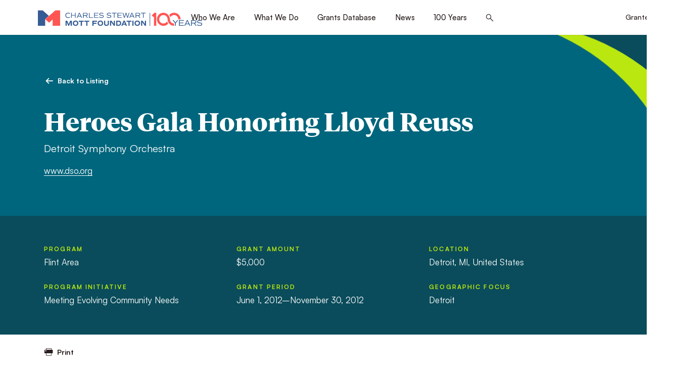

--- FILE ---
content_type: text/html; charset=utf-8
request_url: https://www.google.com/recaptcha/api2/anchor?ar=1&k=6LfR2EsgAAAAAI1byz4akmDs18MkrHhe-GjfXbfr&co=aHR0cHM6Ly93d3cubW90dC5vcmc6NDQz&hl=en&v=PoyoqOPhxBO7pBk68S4YbpHZ&size=invisible&anchor-ms=20000&execute-ms=30000&cb=hsnl46s7kkva
body_size: 48990
content:
<!DOCTYPE HTML><html dir="ltr" lang="en"><head><meta http-equiv="Content-Type" content="text/html; charset=UTF-8">
<meta http-equiv="X-UA-Compatible" content="IE=edge">
<title>reCAPTCHA</title>
<style type="text/css">
/* cyrillic-ext */
@font-face {
  font-family: 'Roboto';
  font-style: normal;
  font-weight: 400;
  font-stretch: 100%;
  src: url(//fonts.gstatic.com/s/roboto/v48/KFO7CnqEu92Fr1ME7kSn66aGLdTylUAMa3GUBHMdazTgWw.woff2) format('woff2');
  unicode-range: U+0460-052F, U+1C80-1C8A, U+20B4, U+2DE0-2DFF, U+A640-A69F, U+FE2E-FE2F;
}
/* cyrillic */
@font-face {
  font-family: 'Roboto';
  font-style: normal;
  font-weight: 400;
  font-stretch: 100%;
  src: url(//fonts.gstatic.com/s/roboto/v48/KFO7CnqEu92Fr1ME7kSn66aGLdTylUAMa3iUBHMdazTgWw.woff2) format('woff2');
  unicode-range: U+0301, U+0400-045F, U+0490-0491, U+04B0-04B1, U+2116;
}
/* greek-ext */
@font-face {
  font-family: 'Roboto';
  font-style: normal;
  font-weight: 400;
  font-stretch: 100%;
  src: url(//fonts.gstatic.com/s/roboto/v48/KFO7CnqEu92Fr1ME7kSn66aGLdTylUAMa3CUBHMdazTgWw.woff2) format('woff2');
  unicode-range: U+1F00-1FFF;
}
/* greek */
@font-face {
  font-family: 'Roboto';
  font-style: normal;
  font-weight: 400;
  font-stretch: 100%;
  src: url(//fonts.gstatic.com/s/roboto/v48/KFO7CnqEu92Fr1ME7kSn66aGLdTylUAMa3-UBHMdazTgWw.woff2) format('woff2');
  unicode-range: U+0370-0377, U+037A-037F, U+0384-038A, U+038C, U+038E-03A1, U+03A3-03FF;
}
/* math */
@font-face {
  font-family: 'Roboto';
  font-style: normal;
  font-weight: 400;
  font-stretch: 100%;
  src: url(//fonts.gstatic.com/s/roboto/v48/KFO7CnqEu92Fr1ME7kSn66aGLdTylUAMawCUBHMdazTgWw.woff2) format('woff2');
  unicode-range: U+0302-0303, U+0305, U+0307-0308, U+0310, U+0312, U+0315, U+031A, U+0326-0327, U+032C, U+032F-0330, U+0332-0333, U+0338, U+033A, U+0346, U+034D, U+0391-03A1, U+03A3-03A9, U+03B1-03C9, U+03D1, U+03D5-03D6, U+03F0-03F1, U+03F4-03F5, U+2016-2017, U+2034-2038, U+203C, U+2040, U+2043, U+2047, U+2050, U+2057, U+205F, U+2070-2071, U+2074-208E, U+2090-209C, U+20D0-20DC, U+20E1, U+20E5-20EF, U+2100-2112, U+2114-2115, U+2117-2121, U+2123-214F, U+2190, U+2192, U+2194-21AE, U+21B0-21E5, U+21F1-21F2, U+21F4-2211, U+2213-2214, U+2216-22FF, U+2308-230B, U+2310, U+2319, U+231C-2321, U+2336-237A, U+237C, U+2395, U+239B-23B7, U+23D0, U+23DC-23E1, U+2474-2475, U+25AF, U+25B3, U+25B7, U+25BD, U+25C1, U+25CA, U+25CC, U+25FB, U+266D-266F, U+27C0-27FF, U+2900-2AFF, U+2B0E-2B11, U+2B30-2B4C, U+2BFE, U+3030, U+FF5B, U+FF5D, U+1D400-1D7FF, U+1EE00-1EEFF;
}
/* symbols */
@font-face {
  font-family: 'Roboto';
  font-style: normal;
  font-weight: 400;
  font-stretch: 100%;
  src: url(//fonts.gstatic.com/s/roboto/v48/KFO7CnqEu92Fr1ME7kSn66aGLdTylUAMaxKUBHMdazTgWw.woff2) format('woff2');
  unicode-range: U+0001-000C, U+000E-001F, U+007F-009F, U+20DD-20E0, U+20E2-20E4, U+2150-218F, U+2190, U+2192, U+2194-2199, U+21AF, U+21E6-21F0, U+21F3, U+2218-2219, U+2299, U+22C4-22C6, U+2300-243F, U+2440-244A, U+2460-24FF, U+25A0-27BF, U+2800-28FF, U+2921-2922, U+2981, U+29BF, U+29EB, U+2B00-2BFF, U+4DC0-4DFF, U+FFF9-FFFB, U+10140-1018E, U+10190-1019C, U+101A0, U+101D0-101FD, U+102E0-102FB, U+10E60-10E7E, U+1D2C0-1D2D3, U+1D2E0-1D37F, U+1F000-1F0FF, U+1F100-1F1AD, U+1F1E6-1F1FF, U+1F30D-1F30F, U+1F315, U+1F31C, U+1F31E, U+1F320-1F32C, U+1F336, U+1F378, U+1F37D, U+1F382, U+1F393-1F39F, U+1F3A7-1F3A8, U+1F3AC-1F3AF, U+1F3C2, U+1F3C4-1F3C6, U+1F3CA-1F3CE, U+1F3D4-1F3E0, U+1F3ED, U+1F3F1-1F3F3, U+1F3F5-1F3F7, U+1F408, U+1F415, U+1F41F, U+1F426, U+1F43F, U+1F441-1F442, U+1F444, U+1F446-1F449, U+1F44C-1F44E, U+1F453, U+1F46A, U+1F47D, U+1F4A3, U+1F4B0, U+1F4B3, U+1F4B9, U+1F4BB, U+1F4BF, U+1F4C8-1F4CB, U+1F4D6, U+1F4DA, U+1F4DF, U+1F4E3-1F4E6, U+1F4EA-1F4ED, U+1F4F7, U+1F4F9-1F4FB, U+1F4FD-1F4FE, U+1F503, U+1F507-1F50B, U+1F50D, U+1F512-1F513, U+1F53E-1F54A, U+1F54F-1F5FA, U+1F610, U+1F650-1F67F, U+1F687, U+1F68D, U+1F691, U+1F694, U+1F698, U+1F6AD, U+1F6B2, U+1F6B9-1F6BA, U+1F6BC, U+1F6C6-1F6CF, U+1F6D3-1F6D7, U+1F6E0-1F6EA, U+1F6F0-1F6F3, U+1F6F7-1F6FC, U+1F700-1F7FF, U+1F800-1F80B, U+1F810-1F847, U+1F850-1F859, U+1F860-1F887, U+1F890-1F8AD, U+1F8B0-1F8BB, U+1F8C0-1F8C1, U+1F900-1F90B, U+1F93B, U+1F946, U+1F984, U+1F996, U+1F9E9, U+1FA00-1FA6F, U+1FA70-1FA7C, U+1FA80-1FA89, U+1FA8F-1FAC6, U+1FACE-1FADC, U+1FADF-1FAE9, U+1FAF0-1FAF8, U+1FB00-1FBFF;
}
/* vietnamese */
@font-face {
  font-family: 'Roboto';
  font-style: normal;
  font-weight: 400;
  font-stretch: 100%;
  src: url(//fonts.gstatic.com/s/roboto/v48/KFO7CnqEu92Fr1ME7kSn66aGLdTylUAMa3OUBHMdazTgWw.woff2) format('woff2');
  unicode-range: U+0102-0103, U+0110-0111, U+0128-0129, U+0168-0169, U+01A0-01A1, U+01AF-01B0, U+0300-0301, U+0303-0304, U+0308-0309, U+0323, U+0329, U+1EA0-1EF9, U+20AB;
}
/* latin-ext */
@font-face {
  font-family: 'Roboto';
  font-style: normal;
  font-weight: 400;
  font-stretch: 100%;
  src: url(//fonts.gstatic.com/s/roboto/v48/KFO7CnqEu92Fr1ME7kSn66aGLdTylUAMa3KUBHMdazTgWw.woff2) format('woff2');
  unicode-range: U+0100-02BA, U+02BD-02C5, U+02C7-02CC, U+02CE-02D7, U+02DD-02FF, U+0304, U+0308, U+0329, U+1D00-1DBF, U+1E00-1E9F, U+1EF2-1EFF, U+2020, U+20A0-20AB, U+20AD-20C0, U+2113, U+2C60-2C7F, U+A720-A7FF;
}
/* latin */
@font-face {
  font-family: 'Roboto';
  font-style: normal;
  font-weight: 400;
  font-stretch: 100%;
  src: url(//fonts.gstatic.com/s/roboto/v48/KFO7CnqEu92Fr1ME7kSn66aGLdTylUAMa3yUBHMdazQ.woff2) format('woff2');
  unicode-range: U+0000-00FF, U+0131, U+0152-0153, U+02BB-02BC, U+02C6, U+02DA, U+02DC, U+0304, U+0308, U+0329, U+2000-206F, U+20AC, U+2122, U+2191, U+2193, U+2212, U+2215, U+FEFF, U+FFFD;
}
/* cyrillic-ext */
@font-face {
  font-family: 'Roboto';
  font-style: normal;
  font-weight: 500;
  font-stretch: 100%;
  src: url(//fonts.gstatic.com/s/roboto/v48/KFO7CnqEu92Fr1ME7kSn66aGLdTylUAMa3GUBHMdazTgWw.woff2) format('woff2');
  unicode-range: U+0460-052F, U+1C80-1C8A, U+20B4, U+2DE0-2DFF, U+A640-A69F, U+FE2E-FE2F;
}
/* cyrillic */
@font-face {
  font-family: 'Roboto';
  font-style: normal;
  font-weight: 500;
  font-stretch: 100%;
  src: url(//fonts.gstatic.com/s/roboto/v48/KFO7CnqEu92Fr1ME7kSn66aGLdTylUAMa3iUBHMdazTgWw.woff2) format('woff2');
  unicode-range: U+0301, U+0400-045F, U+0490-0491, U+04B0-04B1, U+2116;
}
/* greek-ext */
@font-face {
  font-family: 'Roboto';
  font-style: normal;
  font-weight: 500;
  font-stretch: 100%;
  src: url(//fonts.gstatic.com/s/roboto/v48/KFO7CnqEu92Fr1ME7kSn66aGLdTylUAMa3CUBHMdazTgWw.woff2) format('woff2');
  unicode-range: U+1F00-1FFF;
}
/* greek */
@font-face {
  font-family: 'Roboto';
  font-style: normal;
  font-weight: 500;
  font-stretch: 100%;
  src: url(//fonts.gstatic.com/s/roboto/v48/KFO7CnqEu92Fr1ME7kSn66aGLdTylUAMa3-UBHMdazTgWw.woff2) format('woff2');
  unicode-range: U+0370-0377, U+037A-037F, U+0384-038A, U+038C, U+038E-03A1, U+03A3-03FF;
}
/* math */
@font-face {
  font-family: 'Roboto';
  font-style: normal;
  font-weight: 500;
  font-stretch: 100%;
  src: url(//fonts.gstatic.com/s/roboto/v48/KFO7CnqEu92Fr1ME7kSn66aGLdTylUAMawCUBHMdazTgWw.woff2) format('woff2');
  unicode-range: U+0302-0303, U+0305, U+0307-0308, U+0310, U+0312, U+0315, U+031A, U+0326-0327, U+032C, U+032F-0330, U+0332-0333, U+0338, U+033A, U+0346, U+034D, U+0391-03A1, U+03A3-03A9, U+03B1-03C9, U+03D1, U+03D5-03D6, U+03F0-03F1, U+03F4-03F5, U+2016-2017, U+2034-2038, U+203C, U+2040, U+2043, U+2047, U+2050, U+2057, U+205F, U+2070-2071, U+2074-208E, U+2090-209C, U+20D0-20DC, U+20E1, U+20E5-20EF, U+2100-2112, U+2114-2115, U+2117-2121, U+2123-214F, U+2190, U+2192, U+2194-21AE, U+21B0-21E5, U+21F1-21F2, U+21F4-2211, U+2213-2214, U+2216-22FF, U+2308-230B, U+2310, U+2319, U+231C-2321, U+2336-237A, U+237C, U+2395, U+239B-23B7, U+23D0, U+23DC-23E1, U+2474-2475, U+25AF, U+25B3, U+25B7, U+25BD, U+25C1, U+25CA, U+25CC, U+25FB, U+266D-266F, U+27C0-27FF, U+2900-2AFF, U+2B0E-2B11, U+2B30-2B4C, U+2BFE, U+3030, U+FF5B, U+FF5D, U+1D400-1D7FF, U+1EE00-1EEFF;
}
/* symbols */
@font-face {
  font-family: 'Roboto';
  font-style: normal;
  font-weight: 500;
  font-stretch: 100%;
  src: url(//fonts.gstatic.com/s/roboto/v48/KFO7CnqEu92Fr1ME7kSn66aGLdTylUAMaxKUBHMdazTgWw.woff2) format('woff2');
  unicode-range: U+0001-000C, U+000E-001F, U+007F-009F, U+20DD-20E0, U+20E2-20E4, U+2150-218F, U+2190, U+2192, U+2194-2199, U+21AF, U+21E6-21F0, U+21F3, U+2218-2219, U+2299, U+22C4-22C6, U+2300-243F, U+2440-244A, U+2460-24FF, U+25A0-27BF, U+2800-28FF, U+2921-2922, U+2981, U+29BF, U+29EB, U+2B00-2BFF, U+4DC0-4DFF, U+FFF9-FFFB, U+10140-1018E, U+10190-1019C, U+101A0, U+101D0-101FD, U+102E0-102FB, U+10E60-10E7E, U+1D2C0-1D2D3, U+1D2E0-1D37F, U+1F000-1F0FF, U+1F100-1F1AD, U+1F1E6-1F1FF, U+1F30D-1F30F, U+1F315, U+1F31C, U+1F31E, U+1F320-1F32C, U+1F336, U+1F378, U+1F37D, U+1F382, U+1F393-1F39F, U+1F3A7-1F3A8, U+1F3AC-1F3AF, U+1F3C2, U+1F3C4-1F3C6, U+1F3CA-1F3CE, U+1F3D4-1F3E0, U+1F3ED, U+1F3F1-1F3F3, U+1F3F5-1F3F7, U+1F408, U+1F415, U+1F41F, U+1F426, U+1F43F, U+1F441-1F442, U+1F444, U+1F446-1F449, U+1F44C-1F44E, U+1F453, U+1F46A, U+1F47D, U+1F4A3, U+1F4B0, U+1F4B3, U+1F4B9, U+1F4BB, U+1F4BF, U+1F4C8-1F4CB, U+1F4D6, U+1F4DA, U+1F4DF, U+1F4E3-1F4E6, U+1F4EA-1F4ED, U+1F4F7, U+1F4F9-1F4FB, U+1F4FD-1F4FE, U+1F503, U+1F507-1F50B, U+1F50D, U+1F512-1F513, U+1F53E-1F54A, U+1F54F-1F5FA, U+1F610, U+1F650-1F67F, U+1F687, U+1F68D, U+1F691, U+1F694, U+1F698, U+1F6AD, U+1F6B2, U+1F6B9-1F6BA, U+1F6BC, U+1F6C6-1F6CF, U+1F6D3-1F6D7, U+1F6E0-1F6EA, U+1F6F0-1F6F3, U+1F6F7-1F6FC, U+1F700-1F7FF, U+1F800-1F80B, U+1F810-1F847, U+1F850-1F859, U+1F860-1F887, U+1F890-1F8AD, U+1F8B0-1F8BB, U+1F8C0-1F8C1, U+1F900-1F90B, U+1F93B, U+1F946, U+1F984, U+1F996, U+1F9E9, U+1FA00-1FA6F, U+1FA70-1FA7C, U+1FA80-1FA89, U+1FA8F-1FAC6, U+1FACE-1FADC, U+1FADF-1FAE9, U+1FAF0-1FAF8, U+1FB00-1FBFF;
}
/* vietnamese */
@font-face {
  font-family: 'Roboto';
  font-style: normal;
  font-weight: 500;
  font-stretch: 100%;
  src: url(//fonts.gstatic.com/s/roboto/v48/KFO7CnqEu92Fr1ME7kSn66aGLdTylUAMa3OUBHMdazTgWw.woff2) format('woff2');
  unicode-range: U+0102-0103, U+0110-0111, U+0128-0129, U+0168-0169, U+01A0-01A1, U+01AF-01B0, U+0300-0301, U+0303-0304, U+0308-0309, U+0323, U+0329, U+1EA0-1EF9, U+20AB;
}
/* latin-ext */
@font-face {
  font-family: 'Roboto';
  font-style: normal;
  font-weight: 500;
  font-stretch: 100%;
  src: url(//fonts.gstatic.com/s/roboto/v48/KFO7CnqEu92Fr1ME7kSn66aGLdTylUAMa3KUBHMdazTgWw.woff2) format('woff2');
  unicode-range: U+0100-02BA, U+02BD-02C5, U+02C7-02CC, U+02CE-02D7, U+02DD-02FF, U+0304, U+0308, U+0329, U+1D00-1DBF, U+1E00-1E9F, U+1EF2-1EFF, U+2020, U+20A0-20AB, U+20AD-20C0, U+2113, U+2C60-2C7F, U+A720-A7FF;
}
/* latin */
@font-face {
  font-family: 'Roboto';
  font-style: normal;
  font-weight: 500;
  font-stretch: 100%;
  src: url(//fonts.gstatic.com/s/roboto/v48/KFO7CnqEu92Fr1ME7kSn66aGLdTylUAMa3yUBHMdazQ.woff2) format('woff2');
  unicode-range: U+0000-00FF, U+0131, U+0152-0153, U+02BB-02BC, U+02C6, U+02DA, U+02DC, U+0304, U+0308, U+0329, U+2000-206F, U+20AC, U+2122, U+2191, U+2193, U+2212, U+2215, U+FEFF, U+FFFD;
}
/* cyrillic-ext */
@font-face {
  font-family: 'Roboto';
  font-style: normal;
  font-weight: 900;
  font-stretch: 100%;
  src: url(//fonts.gstatic.com/s/roboto/v48/KFO7CnqEu92Fr1ME7kSn66aGLdTylUAMa3GUBHMdazTgWw.woff2) format('woff2');
  unicode-range: U+0460-052F, U+1C80-1C8A, U+20B4, U+2DE0-2DFF, U+A640-A69F, U+FE2E-FE2F;
}
/* cyrillic */
@font-face {
  font-family: 'Roboto';
  font-style: normal;
  font-weight: 900;
  font-stretch: 100%;
  src: url(//fonts.gstatic.com/s/roboto/v48/KFO7CnqEu92Fr1ME7kSn66aGLdTylUAMa3iUBHMdazTgWw.woff2) format('woff2');
  unicode-range: U+0301, U+0400-045F, U+0490-0491, U+04B0-04B1, U+2116;
}
/* greek-ext */
@font-face {
  font-family: 'Roboto';
  font-style: normal;
  font-weight: 900;
  font-stretch: 100%;
  src: url(//fonts.gstatic.com/s/roboto/v48/KFO7CnqEu92Fr1ME7kSn66aGLdTylUAMa3CUBHMdazTgWw.woff2) format('woff2');
  unicode-range: U+1F00-1FFF;
}
/* greek */
@font-face {
  font-family: 'Roboto';
  font-style: normal;
  font-weight: 900;
  font-stretch: 100%;
  src: url(//fonts.gstatic.com/s/roboto/v48/KFO7CnqEu92Fr1ME7kSn66aGLdTylUAMa3-UBHMdazTgWw.woff2) format('woff2');
  unicode-range: U+0370-0377, U+037A-037F, U+0384-038A, U+038C, U+038E-03A1, U+03A3-03FF;
}
/* math */
@font-face {
  font-family: 'Roboto';
  font-style: normal;
  font-weight: 900;
  font-stretch: 100%;
  src: url(//fonts.gstatic.com/s/roboto/v48/KFO7CnqEu92Fr1ME7kSn66aGLdTylUAMawCUBHMdazTgWw.woff2) format('woff2');
  unicode-range: U+0302-0303, U+0305, U+0307-0308, U+0310, U+0312, U+0315, U+031A, U+0326-0327, U+032C, U+032F-0330, U+0332-0333, U+0338, U+033A, U+0346, U+034D, U+0391-03A1, U+03A3-03A9, U+03B1-03C9, U+03D1, U+03D5-03D6, U+03F0-03F1, U+03F4-03F5, U+2016-2017, U+2034-2038, U+203C, U+2040, U+2043, U+2047, U+2050, U+2057, U+205F, U+2070-2071, U+2074-208E, U+2090-209C, U+20D0-20DC, U+20E1, U+20E5-20EF, U+2100-2112, U+2114-2115, U+2117-2121, U+2123-214F, U+2190, U+2192, U+2194-21AE, U+21B0-21E5, U+21F1-21F2, U+21F4-2211, U+2213-2214, U+2216-22FF, U+2308-230B, U+2310, U+2319, U+231C-2321, U+2336-237A, U+237C, U+2395, U+239B-23B7, U+23D0, U+23DC-23E1, U+2474-2475, U+25AF, U+25B3, U+25B7, U+25BD, U+25C1, U+25CA, U+25CC, U+25FB, U+266D-266F, U+27C0-27FF, U+2900-2AFF, U+2B0E-2B11, U+2B30-2B4C, U+2BFE, U+3030, U+FF5B, U+FF5D, U+1D400-1D7FF, U+1EE00-1EEFF;
}
/* symbols */
@font-face {
  font-family: 'Roboto';
  font-style: normal;
  font-weight: 900;
  font-stretch: 100%;
  src: url(//fonts.gstatic.com/s/roboto/v48/KFO7CnqEu92Fr1ME7kSn66aGLdTylUAMaxKUBHMdazTgWw.woff2) format('woff2');
  unicode-range: U+0001-000C, U+000E-001F, U+007F-009F, U+20DD-20E0, U+20E2-20E4, U+2150-218F, U+2190, U+2192, U+2194-2199, U+21AF, U+21E6-21F0, U+21F3, U+2218-2219, U+2299, U+22C4-22C6, U+2300-243F, U+2440-244A, U+2460-24FF, U+25A0-27BF, U+2800-28FF, U+2921-2922, U+2981, U+29BF, U+29EB, U+2B00-2BFF, U+4DC0-4DFF, U+FFF9-FFFB, U+10140-1018E, U+10190-1019C, U+101A0, U+101D0-101FD, U+102E0-102FB, U+10E60-10E7E, U+1D2C0-1D2D3, U+1D2E0-1D37F, U+1F000-1F0FF, U+1F100-1F1AD, U+1F1E6-1F1FF, U+1F30D-1F30F, U+1F315, U+1F31C, U+1F31E, U+1F320-1F32C, U+1F336, U+1F378, U+1F37D, U+1F382, U+1F393-1F39F, U+1F3A7-1F3A8, U+1F3AC-1F3AF, U+1F3C2, U+1F3C4-1F3C6, U+1F3CA-1F3CE, U+1F3D4-1F3E0, U+1F3ED, U+1F3F1-1F3F3, U+1F3F5-1F3F7, U+1F408, U+1F415, U+1F41F, U+1F426, U+1F43F, U+1F441-1F442, U+1F444, U+1F446-1F449, U+1F44C-1F44E, U+1F453, U+1F46A, U+1F47D, U+1F4A3, U+1F4B0, U+1F4B3, U+1F4B9, U+1F4BB, U+1F4BF, U+1F4C8-1F4CB, U+1F4D6, U+1F4DA, U+1F4DF, U+1F4E3-1F4E6, U+1F4EA-1F4ED, U+1F4F7, U+1F4F9-1F4FB, U+1F4FD-1F4FE, U+1F503, U+1F507-1F50B, U+1F50D, U+1F512-1F513, U+1F53E-1F54A, U+1F54F-1F5FA, U+1F610, U+1F650-1F67F, U+1F687, U+1F68D, U+1F691, U+1F694, U+1F698, U+1F6AD, U+1F6B2, U+1F6B9-1F6BA, U+1F6BC, U+1F6C6-1F6CF, U+1F6D3-1F6D7, U+1F6E0-1F6EA, U+1F6F0-1F6F3, U+1F6F7-1F6FC, U+1F700-1F7FF, U+1F800-1F80B, U+1F810-1F847, U+1F850-1F859, U+1F860-1F887, U+1F890-1F8AD, U+1F8B0-1F8BB, U+1F8C0-1F8C1, U+1F900-1F90B, U+1F93B, U+1F946, U+1F984, U+1F996, U+1F9E9, U+1FA00-1FA6F, U+1FA70-1FA7C, U+1FA80-1FA89, U+1FA8F-1FAC6, U+1FACE-1FADC, U+1FADF-1FAE9, U+1FAF0-1FAF8, U+1FB00-1FBFF;
}
/* vietnamese */
@font-face {
  font-family: 'Roboto';
  font-style: normal;
  font-weight: 900;
  font-stretch: 100%;
  src: url(//fonts.gstatic.com/s/roboto/v48/KFO7CnqEu92Fr1ME7kSn66aGLdTylUAMa3OUBHMdazTgWw.woff2) format('woff2');
  unicode-range: U+0102-0103, U+0110-0111, U+0128-0129, U+0168-0169, U+01A0-01A1, U+01AF-01B0, U+0300-0301, U+0303-0304, U+0308-0309, U+0323, U+0329, U+1EA0-1EF9, U+20AB;
}
/* latin-ext */
@font-face {
  font-family: 'Roboto';
  font-style: normal;
  font-weight: 900;
  font-stretch: 100%;
  src: url(//fonts.gstatic.com/s/roboto/v48/KFO7CnqEu92Fr1ME7kSn66aGLdTylUAMa3KUBHMdazTgWw.woff2) format('woff2');
  unicode-range: U+0100-02BA, U+02BD-02C5, U+02C7-02CC, U+02CE-02D7, U+02DD-02FF, U+0304, U+0308, U+0329, U+1D00-1DBF, U+1E00-1E9F, U+1EF2-1EFF, U+2020, U+20A0-20AB, U+20AD-20C0, U+2113, U+2C60-2C7F, U+A720-A7FF;
}
/* latin */
@font-face {
  font-family: 'Roboto';
  font-style: normal;
  font-weight: 900;
  font-stretch: 100%;
  src: url(//fonts.gstatic.com/s/roboto/v48/KFO7CnqEu92Fr1ME7kSn66aGLdTylUAMa3yUBHMdazQ.woff2) format('woff2');
  unicode-range: U+0000-00FF, U+0131, U+0152-0153, U+02BB-02BC, U+02C6, U+02DA, U+02DC, U+0304, U+0308, U+0329, U+2000-206F, U+20AC, U+2122, U+2191, U+2193, U+2212, U+2215, U+FEFF, U+FFFD;
}

</style>
<link rel="stylesheet" type="text/css" href="https://www.gstatic.com/recaptcha/releases/PoyoqOPhxBO7pBk68S4YbpHZ/styles__ltr.css">
<script nonce="tMW3kpet4a0GCFcYmhaWlQ" type="text/javascript">window['__recaptcha_api'] = 'https://www.google.com/recaptcha/api2/';</script>
<script type="text/javascript" src="https://www.gstatic.com/recaptcha/releases/PoyoqOPhxBO7pBk68S4YbpHZ/recaptcha__en.js" nonce="tMW3kpet4a0GCFcYmhaWlQ">
      
    </script></head>
<body><div id="rc-anchor-alert" class="rc-anchor-alert"></div>
<input type="hidden" id="recaptcha-token" value="[base64]">
<script type="text/javascript" nonce="tMW3kpet4a0GCFcYmhaWlQ">
      recaptcha.anchor.Main.init("[\x22ainput\x22,[\x22bgdata\x22,\x22\x22,\[base64]/[base64]/bmV3IFpbdF0obVswXSk6Sz09Mj9uZXcgWlt0XShtWzBdLG1bMV0pOks9PTM/bmV3IFpbdF0obVswXSxtWzFdLG1bMl0pOks9PTQ/[base64]/[base64]/[base64]/[base64]/[base64]/[base64]/[base64]/[base64]/[base64]/[base64]/[base64]/[base64]/[base64]/[base64]\\u003d\\u003d\x22,\[base64]\\u003d\x22,\x22LWw5WMOAeRDCg8KhwoLDnMKQw7zCtMOQMsKzfMOSfsOFOcOSwoBkwrbCiibCu11pb0TChMKWb2HDnDIKeljDkmEIwosMBMKDalDCrRV0wqEnwp/CqgHDr8Opw6Zmw7ogw7QddwzDocOWwo10cVhTwrvCryjCq8OCFMO1ccOawqbCkB5fMxNpTCfCllbDuQzDtkfDsUItbzcVdMKJOhfCmm3CtUfDoMKbw7vDgMOhJMKBwq4IMsO3HMOFwp3CpkzClxx7LMKYwrUiAmVBYWASMMO0enTDp8O/w5knw5R1wrpfKAnDrzvCgcOdw5LCqVYcw5/CilJEw7nDjxTDsR4+Px/DgMKQw6LClsKqwr5ww7nDvQ3Ch8Ouw5rCqW/CvzHCtsOldzlzFsO9wopBwqvDuUNWw51owqV+PcO/[base64]/[base64]/e33CicKMwo/Ci8OXw6TDrMOAIMK/H8O5w73CoTfCrMKpw7VManB+wp7DjsOFSMOJNsKvDsKvwrgDAl4UfwBcQ07DvBHDiHfCp8Kbwr/CtHnDgsOYTsKxZ8O9CyYbwrovHk8LwrMCwq3Cg8OIwqJtR3zDg8O5wpvCtUXDt8OlwqxPeMOwwqNuGcOMQQXCuQV6wr1lRmbDqD7CmT/CsMOtP8KjG27DrMOBwqLDjkZgw7zCjcOWwqfCqMOnV8KnN0ldK8KPw7hoCAzCpVXCnEzDrcOpN2cmwplxUAFpeMKMwpXCvsOKUVDCnwgHWCwjAH/DlVoyLDbDj3zDqBpdHF/Cu8OkwqLDqsKIwqDCsXUYw4rCn8KEwpcPHcOqV8KNw5oFw4RJw5vDtsOFwqpIH1Nne8KLWhkow755wqd5filaUQ7CulLCtcKXwrJZAi8fwqjCqsOYw4okw4DCh8OMwrQaWsOGSkDDlgQ4QHLDiEPDlsO/wq0owoJMKSREw4DCuzJedGhzY8OJw6zDoT/DpsOlLsO6IUNbaHjCq2jCi8Oqw5LCrwnChcKJBMKgw4Egw4/[base64]/CuRbDiFrCm8KawoF9w7TDqcOBdsOkasKXwrY9wpYzLCXDl8O5wrHDlMKmFGTDv8KpwrbDqj8ow68Zwqkhw5xQCXVIw5zDtsKEVTt5w6RVcmlRKsKRSMOYwqgRUHLDosOgXyTCnXkkD8ORIXbCscOsDsO1dC1mZmrDuMK/XVhPw7XDuCjCv8O/BSfDuMKDElJTw4lRwrMTw7dbw6dsU8KxdUDDisOGDMOCLHMfwpLDkivCt8Ojw44Gw5kEZ8ORwrRQw6F2worDqsOvwosOFSBAw43Dq8OgIsKvX1HChS1Fw6HCiMKyw5dAUSpzw4XCuMO7fRR5worDpcKkfsO1w6XDjV9xeEXCpsOUUMKpw4HDkCfCkMK/wp7CocOJAnpCaMKQwrcTwofChMKKwp/CpBDDvsKgwqwXVsOcwrQ8PMK0wol4DcK/AsOHw7pdNsO1F8O8wojDj1kBw6sEwq0ywrIfMMOKw5pFw44/w65LwpPCtMOIwq96BXfDi8K9w68lbsKAw6w1wqoHw7XCnlnCqUpZwrfDp8Oqw4Zxw7MwDcKQa8Kpw4XCjSTCuVrDr03DicKeTsORQMKnAcKEG8Ouw7F5w7XCicKkw4zCo8Oyw6LDnMO4ZB8Gw4pTWsO2LRfDlsKecn/Dg04FT8KBLcKUXMK3w6NQw6Yzw6h1w5ZNKnEufRHCtFUtwrHDjsKMRwPDkyrDjcOcwr9EwpXDtEbDmcOlP8KgHiYPLcOvRcKHIhfDj0jDkEZENMKIw5TDhsKuwr/DrTfDmsOQw7zDhFzCmSxDw5opw5Qqwo9Bw5jDmMKOw5PDu8OHwrciaAACAFbCh8OBwrsmRcKNY0UHw5Yqw5HDhMKBwrYew4tmwr/[base64]/DnsKoasKSwrVJwozCscOOw4V9w6jDscOwcMOKw6VNBcO6c1lYw5jClsK5woIqNHXCoG7CmTNcVBJMw5LCpcOuw5zCqsO2C8Knw6PDuHYUJ8KkwrhEwoPDmsK/J1XCgsKjw7DCmQUVw6nDgG1Owo8dCcKHw71nKsObTMOQBsKPIcKOw6fDgQHClcOLYWscEnzDqcOcYMKkPFgDYzANw6BSwoUrWsOyw4YgSw1mM8O8EcOKw6/Dhg7Cl8OfwpHCqRjDtRvDj8K9IcOIwqZjWcKGX8KSTzLDpcOTwpLDg0tdwoXDpMKAQBrDl8OjwpPCgy/DrMKsQ0kEw4sDAMO/[base64]/[base64]/EWTDvsKpEsOcwp7Clgh0w4/Dj8KxXwBSwqELWMKDw7RVwpTDmifDqnbDgVLDnDU/[base64]/[base64]/Dn8K1PnlTPxVVL1fCrR5fQXkXw7LCpsKaOMKwAAgcw73DolTDqQ7CgcOGw6zCiA4IUcOqwqkvW8KQXS/Dnl7DqsKvwoxnwr3DhlHCuMKzZhYcw7HDoMOCYcKLMMOjwobDmWPCuHQncxnCv8KtwpzDgsKzAF7CjsO/[base64]/DrMK5wqhDHcK1wonCm0rDt8Kcw6BoKBQQwrLCocK6wr/DsB4KTl84HEHChMOnwqfChcOWwr1UwqEbw6bCg8Kaw7BsaBzCq33DszN0a0vCpsKEGsKFTGxKw5LDnwweezPDvMKUw4IbR8OZbQxzE2hOwq5MwpLCpsOWw4XDgTItw6zChsOiw4rDqTIEYg1Jwq3DrUl0wrUJO8K/WMOgdQ1ww4DDrMOrfD1nSyjCqcOERyTCvMOqUzR0XSQpw71/G1zDtcKHSsKgwo17wq7DvsK1R0zDu3lCenBIOsKowr/DoVTCvsKSw7EpexZMw55pXcOMfsOgw5ZqRHNLXcKRwqZ8PEh8IVLCox7Du8O3YcOxw4Auw5JNZ8Odw4E9BsOhwqY7RyrDvcKMAcKTw5/[base64]/CoMOLRcKTfFPDiErCnsKTYsOIwo5eTwN5SjLDugJhblnCj24Fw4UoPmZFKcOew4PCu8Oew63CvGzDsSHCmmN5H8OTdMKQw5oOJFrDmQ9Hw78pwpnCjgMzwq7Cmi7CjGUZf2/DtHjDoWVhw4gJPsK4EcKVfk3CpsOPw4LCrcKewoXCksOJA8KTOcO8wqVLw4rDjsKlwoICwpvDicKZFWPChhYpwoTDlinCqD3DjsKrw6AowrrDozfCpEFedsO1w7/[base64]/DhFjDlMKEwoozwoHDk1HClFJvw6MYw4DDsQwPwp8/w5vCtU/CqiV3MWFEazZwwpLCr8O2MsK3UjwQIcOTwofCkMKMw4PCnsObwpEvEA/DtxM/woYGScOJwrXDkWzDoMOkw4UOw6PDksKhWjXDpsKvw7fDmk8ePlPDksO/[base64]/DjHM+wpDChMK9w68zPyDDtVICwokaw53CvQ1SWMKCRWdnwrlUasO0w440w4bCklUAwqrDm8KbGR7DtjXDhWNvwpcED8KAw58WwqDCvcOTwpTCpj9cbsKfVcOrECvCni/DkcKuwqVDacO/w64VccOkwoIawotZLcKWHGvDl3jCr8KjOAwEw5cqRzHCmxtJwpHCk8OQHcOOQ8OyK8Khw4zCk8OFw4Faw50veCfDmWpecmRqw5tdU8KswqMiwrXDkjEIO8OPGQFDGsO9wqLDrDxkwpBRa3nDnyTClSLCrnLDoMK/c8K/wqINEzpNw5ppwqtbw4F7FU/CjMOOHQTClRYbV8KBw4LDpmRLdizDn2LCu8OVwo0ywooBNxFYfsKBwrVJw7xww61gbBYmTsOowrNQw67DmMObPMOUeEZqUcO3Gjk4cBjDo8O4FcOsGcOJdcKFw5rClcO6w7Y6w4cmw6DCpkFdbWpvwoDDtMKHwplAw7EPcmYkw7/[base64]/wrxJQcO7K23DpRvDpsKiwrgUMVlywrHCpjgAc8OTXcKmDMOeOE0ML8KtJjZ1wrcQwqhPd8KTwrrCk8K6TMOjw6DDmF5xcHvCgG/[base64]/M8Kcw6sTw4VSWz01SCh7wrbDiRNBw63DpiHCjg1LXizCk8OARGzCusOrTsOXwo49wqTDgnJ/wrNBw6lmw6TDtcO7Ln/CocKZw53DomrDpsOvw53Dq8K7fsKSw6fDshs2L8OTw6t+GW0AwoTDmQjDqiccAkPCigrDon5gPsOJLx4ywo43w6wOwqXCmTzCiT/ChcOfO21WUcKsUhXDjS4veXhtwrLDlsOtdDJeScKPecKSw6Riw7bDsMOQw5d2Hg5KJ0R2SMO6c8K0BsO1WBzCigTDllnCmWZ7GB0gw6h+ND7DhH0JIsKlwo4UZMKCw45Iw7FIw7HCnMO9wpLCjzzDr2fCsDNpw45XwrzDr8OAwo/Cun0pwpPDsEDCl8Ktw4Iew5jCs2rCtTAXLk5bMFTCiMKvwqwOwrzCh1DDr8OJwo8bw47DnMKqOMKYC8OmFj7CiRkjw6zDs8OuwrbDhMKyMsOHJD0zwpR5EVTDmMKwwrdIwprCm3/DvGjDksKKYMOIwoJcw7xXBX7CihjDlixofwDDrXjDu8KbRzrDuHBHw6fDgcOjw7nCrGtDwqRpMlDCnQ1+w5XDq8OrBMOxRQEuHBfCkC7DqMOFwofCksO5wrDDtcOQwoNxw6TCvcO4WjM8wokTwrDCunDDgMOPw4t/[base64]/DiB8ew5IfasKWDQ3Dujpiw65iwqpWeUTDhAYTwr5OacO1wpQLMsOQwq9Lw5l/dMKYX0lHF8ObI8O7WGh/wrNdPGXCgMOJKcOowrjDszzDuD7CicO6w5bCm1pqR8K7w77ChMO9NcOCwq58wofDlcOESsKKXsOWw6/DlMOqK00YwoUpJcKhAsO/[base64]/Du8ONw5zCs8O8bWTCrwMdw5Alw4PDgsKFw45/w7lMwo3Cr8OEwqInw4Ytw40PwqjCv8Obw4jDuRDDkMObORjCuGvChyDDv2HCssOhDsOCPcOXw4zCqMK8QBHDqsOEw7Amc0PCq8KkRsKBK8KAfMKpVRXDkTnDtQbDgxkTKnMmcHksw54Gw5/CmyrDncK0dEcyIgfDt8K/[base64]/CscOeA8KgDsOma3ZneEkYwoV6KsKiAMOHXsO3w6UowpkMw5/[base64]/wo7Dq2XDocKDVcOaPsKNwooTAxt1woV2wqzCh8K/[base64]/Dg8KKwoPDiRdLLkHCssO5GcOXwoVAQjgqaMK5KMOvWjglfGbDpMOlRQJwwoBowqoiPcKjw5bDsMOtNcOIw4QqasOBwrrDp0rDiQ19EVJJDsKtw5pIwoBnWA4YwqLDnBTDjMOCaMKcQiHCu8Olw4o6w4NMJcOGfy/Cl0TCv8Kfw5NaX8O/[base64]/bcK/w5NicGotVlHDvsKGM8K0wpzChmzDjcK2wqnCkcKTwpbDrXYvexHDjzvCuFZbDxJZw7cPRcKdCAtkw7bCjizDgA3CrcKCAMKXwpwwQMOfwo/CjVvDpiQZw63Cn8KgXl1Wwo/ChGlHVcKPAlHDr8O4N8OOwqoLwqNQwoFdw6bDhSXCj8Kdw40/[base64]/UQnDnDjDq8OPwprDjRcSwoowX8OrwrvDqsKjBsObw65qwpfDsWkUHzAlUXFxElHCv8KSwpxjVWTDncOYNRzCuHBKwqPDpMKMwprDl8KQaxhECCRYFAA9RFjCvcOcDSwtw5bDnE/DmsO6CmJxw6gWwolzwq3Cs8KQw7VyTX54JMO3Zik2w7xBX8KCPQPDqcOEwoZRwrTDi8KybcKQw6/[base64]/T8Knw7tkTSEWwpzDuMOfIWPDqcKdwrXDkMKlDBtrw648CwVvXiLCuAMwBRlfw7HCnEwuK3loTMKGwpDDucKawrfDrX18FgPCt8KTPsKANsOHw43CgSoVw7sUTV3DnAI1wqHCgmQ6w5jDlGTCmcOlVsOYw7JNw55PwrU3wqBbw4Bsw5LCszofI8OBWsOhG0jCuk/[base64]/NU4WwpjCuXDCjsKLcWNtbChoVzrCgFs9ZWx8w48hUEEKc8Oaw643wrbCjsKPwoDDrMOrXgATwpfCtMOnP3xmw5rDsVQ6TsKuIydsTRHCqsOPw63CgsKCSMKzchkkwqR1eiHCr8OgcV7CqsOiPsKuckzClMKICzAbfsOZX2/ChcOsQ8KUwoDCoAVJwrLCoGk+KcOFbMOnBXsSwrHDiRJSw7MhEjhvKVYwS8KKRkNnw68tw4rDsgYgSCLCixDCtMOhd3YAw6pbwopgaMKxNEBjw73DnsKaw7tuw5rDmnnCvsOMIg8LRjQLw59jYsK/[base64]/[base64]/MUPCtz9+Kg0BwqhkSm8OY8KVM35PUFtKZT1bSA8IF8OyFFFawrLDq0/DqsKiw5M/w7LDpjjDpX13XcKtw57CmWAtAMKmLEvDn8Ozwo0rw57CjE0mwqLCu8OHw6bDlsOxP8KqwobDqXduLcKfwqVMwodYwrpNIRQjWXxeB8KGwoHCtsKtFMOJw7DCiWFDw4vCqWotw7FOwp84w5EacsOaacOcwrI+MMOcw6k9FWVuwpl1Dx5wwqsXPcO/wp/DsTzDq8K+wp3DojrCnxjCr8OBIcOtPMKowoMNwo0LDMKtwrMKRsK+wokDw6vDkxLCrUlMdzjDhCA2BcKCwo/Dm8OtR2TCq1Z3wpkQw5Eyw4HCoBQODS3DvMOJwpQ6wr/Du8OzwoNhUHNywoDDpMOmwo7DscKBw7saR8KJw4/DvsKsVcOLJsOBCShSI8Ofw5fCozoZw7/DnnA9wolmw5PDqH1sNsKbQMK6TcOKaMO/w4YHFcO2WTDDrcOEbcK9w4spL1vDisKaw4PDuinDg10mTShdN3B3wpHDjwTDnU7DtcOxATXDq0PDk0zCnA/Co8OUwrtJw68oa1ogwovCll0SwpvDqcO/wqzDpFomw6rCrXcwcHN9w5k3YMKGwrLClmvDtkbDvsO6w7BEwq5QQMOrw43CsjkSw4BnJH0ywopDSSB4T2lawrJEa8OPO8KpBigLf8KLQm3CtXXCoCjDlsKWw7TCl8O5w7l/wqMxP8OTaMKvBgwpw4dLwot0cgvDrMO+cQUmwp/Dg0LCjgPCp3jCnSDDksO8w5hFwo9Qw4pMaF3CgDjDhXPDmMKUdgM/U8O3G0knUF3DnV8qDwzDk3BnIcOfwpo1KjcTah7Dp8KCAG5fwrrCrybDncKyw641LWvDqcO0YHfDtiRJR8K/bWIuw6PDoGjDpcKXw5NUw6cLHsOpbnXCrMKzwpxmBVzDgMK7aiLDosKpcsOFwrrCgREBwq/CrlVAw6oJGMOtNhHCgE7DvA7CsMKMLcKPwpMNfcO+HsOpK8OZL8K9YFvChRdFEsKPc8K/SCEOwozDj8OUw5oPDsK7ZSPDn8KMw6bDsAERasOewpJowrYjw6LCq20/AMKXwqAzFsKgwpFYTmdGwq7ChsObDcOIwr3Dn8K8esK9BjzDhsKFwp9Mwp3DpcO+wqDDtMOkc8OMAjUOw5wWQsK2S8O/Vi0mwrEvNwnDlUsPNFMGw7bCi8K5w6dewrrDj8KhaxvCtxLCn8KIDcO4w73ChGjCqcO2EcONRsONa2g+w4IkXMKOIsO6HcKRw7bDjAHDo8Kdw4gbZ8OAOkbDoGx7wpkPZsK/[base64]/RMO+w6fCoiYiwrPDhcKfR8OewrNwwoHDjTIFwofCmcORe8OUP8KewpTCnsKZGcOBwpBbw5bDhMOUdgw6w6nCnUtrwp9uOVAewr7DnjHDoV3Dr8KIJg/[base64]/w5XDrcKBA8KaWsKbGDMzwrrCjTXChk7Dhnx7w6V7w73Ck8OTw5tfCMKLfcOYw77CpMKGWsK2w77CoGbCrUPCgwPCglJZw4ZHdcKuw7h5Q3EIwrvDtHp/XCLDozPCosOzQUl7w7XChj/DmG4Zwp9awoPCm8Ofw6dtUcK9f8KZeMKEwrsdwrLCmA0YAcKtAMK6w7TCmcKxw5HDpcKxdsKmw4PCgsODw5XCkcK0w78swqRwUXk1PMKxw4XDqMOwGBN7MVoEw6AuBzfCl8O+JcO8w7rCvMO0w4HDmsORAMOvIw/DoMOfXMOwGBDDkMKvw5lJwpfDk8KKw5jDvzzDlmvCisONGhPCjU3ClEp3wrnDocOOw6Y6w63Ci8KJE8OiwpPCncK8w6x/VsKjwp7CmyTDhBvDkwXDs0DDpsOrE8OEwp/[base64]/Cp8KJN8OjwphHW8KhwprCv8KLwqQ8w5DCocOLw4DDscKaaMKCY3LCp8Kww5XDvx/DmDXDqcK5wpnCp2Zpw7tvw75hwr7CksOhfgRBYyTDqMKiaQvCncK0w7rDq2Izw4jDtFPDkMK/wrHCmVTCkDg1B34zwonDp2TCgGVEZ8O2wok/RR/DtRVWbcKVw57DmlRxwp3DrsOxazvCoEDDgsKgdsOaUkjDg8OBIxIBe28aQnVfworCnS3Cuy57w5rCgijCp2wkH8KAwozDgkLDgFQIw6rDu8OyFyPCmsOmX8OuLQg6R3HDhgFIw7IawqTChhjDmwZ0wqTDusKuS8K4H8KRw7DDqMKdw69fPsOtEcKSPlzDshvDimU/FinCjMOUwps6X0Byw4HDiFMrWwjCkEkBG8KedHQDw7fCpy3CuVscwqZUwqJKOxnDkMKcQnE0DyZQw7/CugRfw4nCi8KLcSzDvMK/w5/[base64]/w50fW8OBw7Jeci/DjlDDnEfCk1bDpykWcR/DocKdw4vCp8Kxw4XChn1YY17CrFNXf8K/wqXCr8KMwqTCiBrDjAw/[base64]/w5Mmwow1wqDCoRjDlsOPJMKdPULDgEFrdcKefUx1CcK1wqLDly/[base64]/DjQTCuMOobMOzwqHCrXXCh8ONw5IuWBU9w6kBw53Cu1jCokzDkAYPFsOFE8KOw6RmLsKZw6JLTUDDmW1IwrHCsxnCj0AnFxLDlcKEFsOFZMOuw7s5w54HRcOZOWQFwovDosOVwrDDssKHMVgBAMO/[base64]/[base64]/[base64]/[base64]/DlnDDrsOGC8KjdXrDosKhGmvClwNTHA1fGMOQwo/DosOywqnDvB9BHMKLKUHCnGAPwohlwoLCksKJKj1yNMK3XcO/[base64]/DtjsFf8K5NXAAYGfDrBHCojdMw7gTHXpDwrRfSsOuBjdawoXDtjLDoMOsw4tGwo3Cs8OHwqDCgmZHD8O6w4HDssKORsOhKw7CtU7Dr1HDtMOSbMO0w6UAw6jDtx4Iwodpwo/[base64]/w5kkLB3DicKRw67CqcKbCkzDnTfCi8KzM8OQOz3CtsKsw5oDwrk7wqjDnGkJwq/CsD7CvcKpwptVGgFiwq4gwqbDhcOUXzzDsxnCt8KrY8OseW5YwovCoT3Cpw4uWsOCw4x7aMOdfHhIwo0IfsOOcMKXYcOXB24QwoI0wo3DjcOjwrTDr8OLwoJhwp/DhcK8QcOLZ8OzJ1XCl3zCiknDiWk/wqTDhcOMwosjwqzCvMKIAMOkwrB8w6PCqcK7w7/DsMOawp/DqH7DjzHDg1tmKMOYIsOKci1/wpZLw4JPw73Dp8OWKmTDvhNGKMKBPhHDikM9CMOKw5rCmcOZwofDj8O4K1jCvMKdw5wGw5LDmn/DqioxwpjDmG5kwrrCgsOgacKywpTDlsKUADU6wrLCpmUXDcOzwpkmQ8OCw7U+VWJ/[base64]/J8Krw4UqIDEKC8Oxw6fDssKwwq9mYn1rw60xwprCgg3CoVtiR8OBw4bCly7CqMK/[base64]/DscKjwqENw617OcK3ZcOFw4XCk8OgGMOxwpfCrG1KNcO9C0vDi0J/w4vCujnDqFQjYsKrw5MAwqnDvX5jBULDu8Kgw5RGCMOYwqXCosOhUsOpw6ckIDzDrhXDpQRyw5LCjVVSesKIGH7DkgZFw6Vgc8KFIsKMFcK+QFggw6s4w5xXw4x5w4JRw57CkAYFeyw9DcKlw61WDcO/wpzDqsKgE8KZw4fDgH1BJsKyb8K4clvCjCViwplCw7DCj0FSTCxpw4/Cu154wrFyQ8OgKcO9EwcOLGFvworCvFJywrLCuFDCjGvDucO2QHfCgA0CE8OJw7Ruw7sqO8OSCWMHTsOMTcKIwrhsw5MtFhtJMcOZwrnCiMOzA8KgNizCqMKYCcKqwr/DkMKqw5Ymw5TDpsO4woRNUTwFwonCgcO/X3/CqMORB8OTw6R0c8OoU0ZuTzfDicKbTsKXwqXCtMKQY1fCoQbDlmvCgy1uZ8OkF8OFwp/DkcOSwod4woh6OXhQPsOjwpM/TsK8dyPCrsOzVWrDiGoRRlgFdX/CvsKlw5cABTvDicK9d0LDjCfCocKVw4FVd8OQwpbCs8KRbcKXOXnDjcKewr8mwp7CscK9w7DDiHrCvlEsw5slwo87w63Cp8KkwqjDmcOlEsK6dMOQwqpLwrTDnMKDwql2w7zCiAtOYcKZOMOiQQnCtsK0M2PCmsOMw6cnw5Zfw68IJ8OlRsK7w48yw4vCoV/DlMKNwpXCqMOhNztHw5QKZ8Ocb8OKD8OZWsKgTTfDtyAVwqzDicO2wrLCvU5HR8KmY0E0RMKVw5ZOwpp0F3HDjxZzw55sw7XCuMK7w5sxLcOowo/CisOZKkTCo8KDw6ALw45+w74CIsKEw7lowplfGwfDqTrCqsKIwr8Jw5s5w5/Cq8O6J8KiDivCpcOUBMO6flfDi8KWUwbDknsDeyPDo1zCuEc4HMOrD8K/wr3CssKMZcK3w7low4Aod0JLwqM+w4fCqMOLe8Kow5MhwrE4P8KewojCvsOVwrBIOcKRw75ewr3DoVnCpMOZwpPCmcOlw6xJM8KOf8KqwrDDlDXCoMKwwokcCAsCXXjCtcK/amAqasKkV3PCicOBwrTDuz8lw5TDnFTCugXCm0hxHsOTwqLCkkxkwqnCtCxewoXCkWvCjsKsCHU+wojCgcKvw5bDuHrDr8O5BMOyIx9NPhdHR8OEw77DgGVyUxvDksO+wr/DqMKsS8K3w75CQzLCssKYTxMFwr7CncOrw4dTw5pDw4TCmsOTD11MVcOjRcOmw5fCkMKKQsONw419HsK8woLDuBx1T8ODQcOZC8OUAsKBEXfDisOpRgZdPTFWw6xpEQB/DMOPwpVNUllHwoUww4TCuUbDinZNwptIWhjCkMKDwo0fEMONwpQPwq3DqBfDoCp6JATCg8KsDcKhPkzDiQDDsD0Qw6LCu3NoMMOAwoZhUG3DpcO2woXCjMOvw63Cr8OyaMOeCcKcYMOmb8KQwrpxRsKXWG8swrDDmHHDlsKXfMOew7AlJ8OUHMO8w7Zkwq4Jwr/[base64]/DqMOLYsObPzE3wqEAOQp6KcKCw7UnN8OCw7HDrsOHDloyfsKxwrbCuWxqwovCglvCgCwlw6QwPQ0Lw6nDnkFQeF/[base64]/w5NYHMKtwokJw6nClcORwpQaE0PCsm5GP0vDkn3DjMKYw4rDpsOsIMOWwrXDsV1ww5JLGsKJw4hxYFrCuMKCQMK7wrc6wqFmcFoCE8OBw6/DkcOfdsKZJMKJw4PCtjo3w6DCvcK2EcOKKQrDvV4OwqrDn8Kewq/Ds8KGw45nEMOZw6kAIsKQJEcAwoPDriUybHU7NBHDglPDmjBbfTXCnsOBw71ML8KReztvw5E3b8Oewq5Qw6PCqhUaU8OTwpFZUsKbwqpYQzwlwpsPwqgCw6vDjsO5w5TCiCxEw5Fcw5HDighoS8O/[base64]/Du8O7c8OZwozCvcOEwqt0YT/DocOHKMOXwr7CpcKtHsKSSGx1SlPDl8ORVcOtCHAWw7U5w5fDozdww6XDosKtwpUQw44yEFg/[base64]/FcKCX8OKBwDDtcK5RcOgwrMeZnZ7woLCpMOYEsK8IT4FNMOhw7DCnzTCvFA3wp7Dp8OQwqHCisOBw4TDo8KZwql9w73ChcKZfsKAwrfCkypYwo4VT2jCgMKOw6jDj8KEM8KaeF/Du8OlDhzDuEfDv8KOw4MqS8K0w57DhkjCs8Kaagt/JMKIKcOdwrfDqMKpwpUzwq7DnEBLw5nDsMKpw5lHMsOQaMOud3LDhcKAP8KmwoIUPHcpR8Kqw59IwqFlMMKdKcKgw6DCnRPDuMKMDMOhSy3DocO/[base64]/wpDDkQXDtHXDiikddsONfAfDq8KSbcOgwqZVwrjChRrDkcKPwpxow7ZAwqfCnm5UF8K8EFEZwrpcw7cuwqXCqiAHdsKRw4xcwq7CncOXw6rCkwsDN3bDi8K6wq8iw7PCqWt7VMOcL8KHw5d/w6MDbybDjMOLworDux9rw5vCmkI/w43Dp0kmwqrDqUlOwoNDCC7ClWrDhsKdwpDCoMK3wrVbw7fCtsKeTX3Dl8KNUsKTwqJhwpcJw6bCjQcmw64YwpDCtwkRw4vDtsOSw79DfRvDsS4Dw5fDkU/Di0DDr8KNAsK+LcKFwrPCpMOZwpHDj8KiMsOIwpzDt8K0w5p6w7tAcQUnQnEvdMOQHg3DusK7cMKEw5R5EyN3wo1cJMKnAsKbRcKxw4ISwrkrRcOOw6pgYcKlw7svwoxjfcKsBcO/RsOtTm0pw6DDtmLDtsK6w6rCmMKocMKDdEQqGXsSZnBBwo08Q0zCi8Ksw4goZStZw4UCEG7Ck8OAw7rCoEPDkMOoUsO2AsKrw5Q+TcOhCS8wdQ4XcADCgjrDgsOyIcK+w6fDr8O7SiXCm8O9SRnCqsOPMg9+KsKOTMOHwrjDg33DiMKTw43DmcOgw4jDiGkRdw5/wp9mJy7CjMOBw5ETwph5w4pFwp/CsMKVInp+wrxvw5fCuDvDi8OcMcOwUsO7wrnDnsOeUkR/[base64]/DisOsMSQFbFTCtyxlwo7Dpz3Cs8O+bMONDcO5W35wPsKHw7XDisO7w6cKL8OBIMKaeMOmHcKUwrNbwpIZw73ClBM9wrLDlVhdwpTCtz1Nw5XDjGJdamdURsK3w781OsKqO8OPRsO7GcOiaD80wpd0Fk7Dm8OJwr/CknvDrAlNw49XCsKkfcOPw7fCq2UeecKPwpzCqhsxwoLDksOGw6VMw6nDkMOCE2zCuMKWdGF/wqnCjsKFwotiwrcOw5bDryZVwpjDm0Fawr7Cp8OHFcKkwpkndsOiwrdSw5ALw57DjMOWw5RzZsOHw6vChsKBw7BZwpDCjsOHw6PDuXfCuj0sCTDCmEFEeSNbB8OiZsOdw6o/[base64]/[base64]/DqV9yWRbCjxQmwqbDo3/CnEbCiTNIwqgtwrPCsktQPFUgLMKseEgSdcOHwoEMwr0aw78JwpIlVx7DgRFQC8ObbsKlwrrCqcOww67CmmUZacOJw5AofsORKVoVSFAewqUxwo1Zw6rDl8OyCMOUw7/CgMOnbkwGL1vDqMOswrcFw7Rjw6DDmTrChMKEwoR7wqPCnx7ChcODLDA3CFjDh8OGfCoLw7fDjAHCgsOcwqNPGXl9wrYHMMO/X8OUw6dVwow2A8O6wozCrsOnRMKowoFzRDzDrWhTEcKVUjfCg1R0wrPCmWQGw5tcZcKWZ0DCuCXDqsOdbXfCgmMlw75aW8KWBMKqfHodSHTCm1HCnsKxbT7CmE/Dj3pGN8KEw50Fw4PCvcK7Ygl7LEISMcOgw7XDqsOjw4DDt1hAw4Zhc13CqsOPS1DCnsOpwqkxCMO/w7DCrkA5ecK3PgjDrwrCuMOFTzgSwqpoRkrCqRoOwrTDsh7CuWQGw61fw4bDvkkWCcO8bcKkwoorw5kUwqYawqDDv8OKwoDCjzjDusOTThbDsMOLS8K0ZEzDozsuwopED8KOw7vCtsOBw5pJwqduwr05QjrDqEnCqSNcwpLDm8OLT8K/IH8/w40FwofCpMOrwqbCjMO5wrrDgMKvwoF2w6kKCzQBwpIHRcOtw4LDmiBmHBIhMcOqwqrDn8OBHW3DtF/DilJuPMKtw4HDj8KgwrPChkAewqrCg8OuUcO7woA3MiXCmsOfdhtJwq7CtDHDmWFOwqN2WmhpVzrDuknCvsO/NRfDtMOKwpkWPsKbwrvDucO1woHCmMKRwprDlnXClQfCpMOVLW/DtsO2DUzCocO1wrDDsj7CmsKlD37CrcKVPMOHwq/CtCzClQBVw49eK0bCksKYI8O7L8KsAsOVesO4wrEudnDCkSjDu8KUM8Kew77DvybCskV9w5LDl8Odw4XCjMOlEALCvcOGw5tLOAHCi8KcJnJSWWnDpcKcUxkyTMKIOsK+fsKAw77Cj8OzasOjU8OKwoEMe3vCl8OcwqnCssOyw5AAwp/[base64]/Dvm7DoMKOdkfDqcO2HMOsw43ClsOcAsOTFcOwGXjCg8K3Myxmw6IjW8KTDcO/wpnDkCgVNg7DjBE4w5d0wrgvXyY4MsKPYMKJwqQDw70tw5kHUsKxwqt/w7NXRMKzKcOFwpF4w6zDoMKzIjRPRinCnMObw7nClMKsw4DChcKZwqBSeFbDjsOAJ8Ovw4rCtSt7WcKtw5JVKGTCtMO6woTDhiHDucKtMCzCjQ/CqmhJB8OJASHDg8OZw7ZXwqfDj0EYU24gAsOcwp4XC8K3w7AET3DCtMKxIU/DocOfw4UIw7rCgsKwwqtJOgoSwrbDoRd5w481BCtnwp/DiMKvw47CtsK1wpgowrTCogQnw6bCn8KwHMOHw6hAUsKYCw/CkyPCpcKiw6XDv11le8KtwoQXEX4kZ2DCmMKZR0bDs8KWwqpYw6sEdFHDrhYKwr7Dt8K2w57CscKgw7xgVGMlHUI+f0nCk8OeYm9xw7/[base64]/DmncPwq4XD8KowrJRDcKoHsO0wrnDg8OaKzfDsMOFw5hNw4BFw5rCgipefGXDvMOGw57CsCxGTsOnwpzCi8OFTgvDnMK0w5VaeMKrw5wFGsKRw4wSGsKrTBHClsK9OcKDSUXDpHlEwrwuB1/CpMKfwpPDpMOxwpXCu8KwWBE6wqTDnMOqwr8xaifDvcK3cBDDjMKcTBPDkcKDw6NXUcODVcOXwpx6XizDk8K7w5bDqwjCjMKSw4vDunfDusKPw4UwXUQwI1Erw7jDmMOpfBLDjAEBZ8Kyw7B/w50Pw5NbG0fCpMOMO3DDqMKTL8OHwrHDs3NMw4vCp2VLwpZzwp3DoxrDgcOAwql8DsKEwqPDo8OXw4DClMK+wptTGyXDvD50esOvw7LCm8Kcw6PDrsKmw4jClMOfC8O/W23CnMOiwqcXA3cvFsOtACzCkMK4wofDmMOvccKNw6jDhn/[base64]/DjMK+Q8OzwoQQwolbw6JDwrXDvcOUwovDp8K+KsKkIg4TakNMfMOLw4F6w50iwrslwqTDkWYuf3xPaMKZXMKWWk/CisOhcHhJw57ClMOhwpfCsXTDsXjCgsOSwrXCu8K6w6Ipwp/Dv8OBw5TDtCc3M8KMwoLCosK8w7oEfcOwwpnCscKPwpEbIsOIMATCt3wSwqfCkcOfH1nDgytBwqZTaSBkXTfCj8OGbHwXw69KwoAjchwMalY4w5/Cs8OewpUtw5U+Bk4SIcKPHwt+EcKIwofCk8KJfsOqW8Krw7rDp8KjfcOIQcKTw6Myw6kNwqLCrcO0w687woA+woPDiMKeL8KYYMOHSi7Dt8KTw6ANK2DCqsOoPErDpnzDjVDCun4pejXDrSDDnnNfCnRqYcOuQcOpw6poGEXCpVxCK8OsUhgHw7gFwrfCqcKDMMKhw6/CtcKJw6chw78bY8OBDCXDkcKZbcOqw5nDhDLCrsO1wqEPG8OyEBbCn8OvJEZTE8O0w5TClALDgsOSQEE+woHDv2vCtsOOwqTDjsOdRCXDlcKHwq/CpH/[base64]/DncKGw70lDF3Cg8KQQcKDNsOnZMKNWhxOw5UVw5jCtibDpcOnEW/[base64]/CgcO0w5TDhcOQfMOfwpDDsMOAaMKDwrXDs8Kjw7sSXcKxwp8pw5nCqBB/[base64]/Dq8Otw4/DqcKiwrN1BMK9DsOuLcKAbsO5woFlw7szAsKIwpkdwqrCrWdNO8Keb8O+P8O2BDfCpMOvPw/Cr8O0wovCjQXDuWgie8K1wrbCiCwaQR1/wrzClsOVwoEkwpQPwrjCgRgQw5vDl8KywoIMHGvDrsKlIglRAGXDgcObw6xPw6VdHcOXU1zCpBEhFsKew6LDiVZ7Oh8Nw6bCjE5zwogowoDCjGjDg1N6N8KGCgbCgsK3wq4cYyXCpTbCrjEUwrDDvcKQVcOKw4B7w6/CocKmBH81GcOIw4rChcKnasOTajbDjXsCbMKCwp7CrTxFw4NywoADVWvDssODRj3Cs184VcOew4AMShbCtVrDvMOhwoTDkx/CnMOxw5xmwqjCmxBjVi9LJ3Uzw64Hw5TDmTzCkRXCqn56w4s/CkJbZgDDi8Oxa8O5w544UjZMYEjDhMKsQhpFS0EzasKJVsKIDSN6Q1PCkcOFVcKrBEt9fiRpWCA4wpzDlz1RKsK1wqLChS7CgBR0w40FwrBLMxRfw5jCqAbClWHDnsKjw4h9w4oTIcOew7Qpw6HCksKdIRPDssKpV8KLPMK/w67CucKzw47CgGfDsDIFLBrCjiMlAmnCocO2w60Kwo7DicKRwprDnUwUwrsMKnDDuisvwrvCvCbDh2ImwqPDjnnChR/[base64]/DsMKCw7gEGgIuw5gEYcKgasKSfcK9w5QOw6vDmcOCw49yVMKkwpTDiiM4w4jDqMOcQcKHwo8/dcOZQ8KLBsKkQcOLwp3DrVzDiMO/LMKnZgrChxLDmVIOwrF4w4HDlWnCpm/[base64]/DvTQYScKFZRQEY8KtwpRpw73CiCTCtRYKdCfDkcKEw4ACw5zCqEnDlsOwwrpIw6tvIiLDsHNFwqHClcKqSMKHw7Npw5VxesOmenAZw4nCnBjDn8O4w6AtEGA0fknCmCnCtiA/wr7DmBHCqcKWW1XCpcKuSWjCrcKkD1Zrw47DvMOZwo/DkMOmcHUdF8KBw7xuaXUnw6h+F8KrdMKWw5pYQsKbMBUvcMOpGsK3wobCm8Ozw5NzNMKMPUrClcOZdA\\u003d\\u003d\x22],null,[\x22conf\x22,null,\x226LfR2EsgAAAAAI1byz4akmDs18MkrHhe-GjfXbfr\x22,0,null,null,null,1,[21,125,63,73,95,87,41,43,42,83,102,105,109,121],[1017145,246],0,null,null,null,null,0,null,0,null,700,1,null,0,\[base64]/76lBhnEnQkZnOKMAhnM8xEZ\x22,0,0,null,null,1,null,0,0,null,null,null,0],\x22https://www.mott.org:443\x22,null,[3,1,1],null,null,null,1,3600,[\x22https://www.google.com/intl/en/policies/privacy/\x22,\x22https://www.google.com/intl/en/policies/terms/\x22],\x22pmHl6Ta/ceTLs9sagciP/2w5IuUtWqlrw5MbLVC54kE\\u003d\x22,1,0,null,1,1768639940570,0,0,[170,218,87,136,184],null,[245,233,90],\x22RC-4AJLIG9db6Fq8g\x22,null,null,null,null,null,\x220dAFcWeA6EezKxIlJAjIidVAa2E7Vk8Y2hsGYW-38jwZfZU-oiSwsNlHSHrXxQvHHapL33bAlYClq4NksRjOplHthPdJCc6iIGkg\x22,1768722740454]");
    </script></body></html>